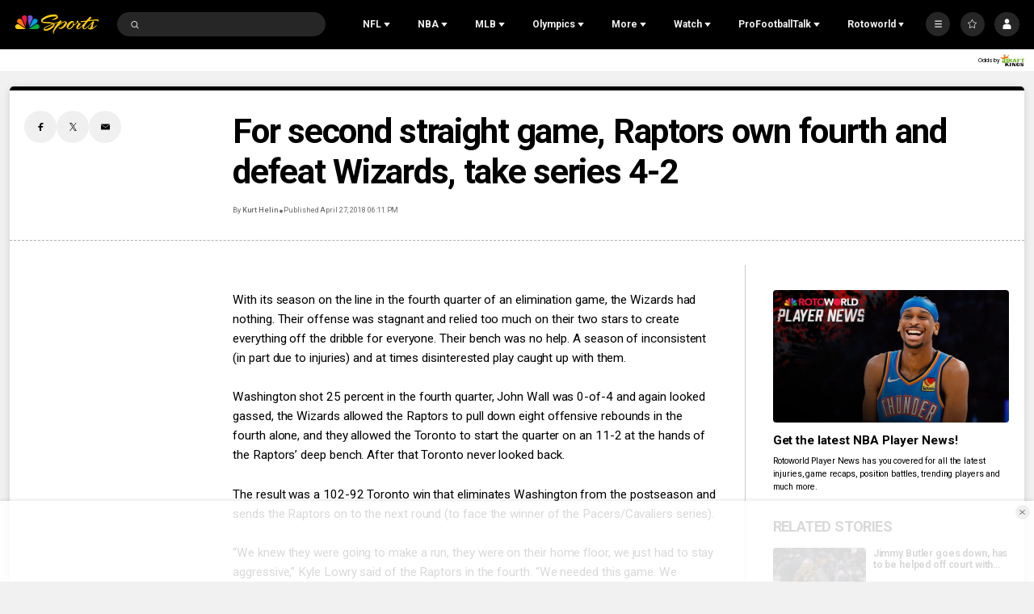

--- FILE ---
content_type: text/plain; charset=utf-8
request_url: https://widgets.media.sportradar.com/NBCUniversal/licensing
body_size: 10805
content:
U2FsdGVkX1950JPrqHTuDOhXjvzuGoFcPAWX7wZe1rnrqxlD9XZg9TNMXffmj/0y2LVrVhCZEVF3H9QIh2T5g9EGeSdYmYf3GI8BKYrKQU4RHdPgalFSyZ7A1MkzaS0cHybCE/AfCGJ2mYJRwW67uCBM7wCtQAMG4E0rFosNsVW3hbZi6FEVE3qapZvd2lLNdo9xELHS3v/MrRpVbQXdZ2HGN0AzEFnwyWm8sptFCAWl0RQZoIv7XgHxm58C/RvLrRaQ9dJ077G00HFCqowq+GvWpCUY7OQUoB2ZDDJ724iMTW/DSHcwQQ3u72NzSkO9Ytav16QBBPbYh1nTe+uctwJe5AyEBxtNLFRNyiRUzT/YU2UieCQO+d7Qv20ed88BC6jYwGQIuZAgOiuFKiaw3cpe1JnIECsqnd7J8RZ0nhv0PxbQBvbGYdy4NXAdb01Tv7xFUoEHdUEPb34ioONxkPCzL4CgvU1ztGG64WfxMRdK6YUxNZDJhwnOBp9l5RRXtqSHtUlVp6dIDN+n+dndDK63I/FsjsUOEo++wt1XOgxdMf6yPTUnCXezUKtwaHQeBjMyg+SevB9z7bMNasEJ+56kpwirH9WpiQ7MDv8hXo85kKURxbGd34FNj73EcT1qs44gLsj4/8lijOvi+2ArptqRxGyy+FTL8ASS77zvmzkcVTfSX5FjSu5lONyQuxd6+QaJ3YcBor4HMuIKpAs/yoBkNg/M2sW62mU45F64lQLAVuHeDdyuAMjEzSZ+stMPhwHXYit/PtJXEmrz5ZXcEJYJIZlecCRpCK34sqTm/8EscsehAb5H+MBnpUyMGFCqCpeMhNkM12UBiW5GK5xY0yncdpoSWZnX9ats1qIiDv+Z0IIVVIWPFHJHPWjyfnzKcDrc/7U8/mwNzXxKQslU2W67HbiIa0nm3YR/b4pTtNGYi+BdyyLNKuiubTyJe8G/WZvAYV5FlORhwDp0uP++y/J36mECpBV8IFi+RhXsymwp9vfBol5EVoxJVvcb2dGYIxX78e5v/RafzgHB1b4Nc3Tcf0bnK4vfz5xFfzob9OGc5Ioas+lZ8teyPKlNAaC4TrIqaO94pa/VRiz/Z8rFMzokjkSj5uk+hA5u4vkGCT6r8cPZOaZ7vdFhZJi+Sp5YhTxbpJi1B/AmrJZDtLSVAYhhRI/fCc/U6kE8cSUsgV8Dgp5a4nG7BsdqWSnjVVXHCrMec8t/2BcxY8RsajwK63Zp6k+g1yTlWQQzwyOra7e05nHgS+aK4e+iFuFFRqd/9ycsvhq9qXWqMha1x9Q4LcGt3wd+XKKgu8S7GY6CNDATwOkpDVv4RDEwoy+Nb3x4NM7qsIWR465pwhq48d5tO19i5MB6RD4GH9/E99d5fDj+l9ofnNz6wg911UYFxAFbmidhND2Z03rx6rqXT1/pIaDRCU052/7wq/Nfu3KY8ZjY4YPCXWH3fUsTtsE21/5XoMoqmzxz32Cd/dcCtDz151qRJpzBCjxohbB5sqo8Jia4mRuNUV13kd+e82xDGDCAKOXtJAqvYbDEsSE6KwP+nG3rO4gTl7WkXahmyQDx1o0ukl/inIFWC0wLQDpR/m1eofOavGvnI/6Nmmf6UinAsK5XmkhjvseRddzJ4ImTxzjkDjxpzxXid/CCUaeKv2Ca63/dhMKQB/tk8ix2NxH6kmn0q0wGQcZzlDzzlnT/[base64]/lXXNVnYaaZ/7AnniFP8SE3OHv8zNUTXQGGp5AqcgXbCa1yVjGrDPO5E9TWQqfymBNV/OpXcjTCmeuxHJcFpnEJLHXvNF0iNFyKD5eOFdSps+vgeO+/Ok1Oszv9N3wSPsDq7kewO0iFTPuE75jojdGrTwz2PhHTWrWQAPRb8213eviJV2/fZ68NUZumCjcwOgsuTocK0DZar56pRw4RVZnlXHeJpwsRVaRNq6i47M/V3QrPMydh1mgX5Lw2lt2IqttIpb6MBnQck3iraPPU+ITzeqYmYpsWJGRClWZHTLxfSEdtxpYtQ653NSI9zbo7ssp272sThWSdozCP5NzBvHcKTA1E0tqqyXgT3zpPiQkduUnA5xTFOWLc6Pm/gLXbDCl0BWynoMgS6FasTBmh3X/IHIwMk4R2uwuDXwnAB/a3YuglnhDpTs8MDUbb6lDou/HK/n8gky+DdQxhdyWNT1L3LLn18T5dxcPDN8D4J8/rSyvaO03qd0dOLcyBhTUVsNX3+kTANC5miJBdGUGHcMcuHzlFfsrWuS8HUYMJB/95PMcxSMj3r7xvdHc4qyY403W4PUAItqk6pvyV+CMrLG5W7CSpm5aZfJG1QSgZ45GPGQftCfbKhESTD/oPQqUu3qSrO2/[base64]/lSUIWlbKVKY/aA5dOGiGs9MdRS9aAFPZKsxb0NLla7vb3/bsi/CCJ5FSyIOiV1wyxc+5IYfpbH0C+os5CzxCcovQZvbyCLVMseYxtdknfJd+yMF/D5h5tX0/H9d0n+cu5DLwM4+RFZSdW6ycwrptU7+3RA+mwUZJI50IMUkX9k3ESwx8uMhx74KGIIlsz8yjQoQr5OGQZLgHFVFATZZXPqn98EcU8qjYvCnbr363ZWR8wh2glgHCVQrH1FU33uGpACsfavXQFG3Zuj5ofeJ9sZXgHZACMln06k8a7gkkjYFKZiLsZiFZPRz/[base64]/iBKaBOYIl8z5Ocgai77bqu/q3E+rW8lj11NTiX/Bwx3IJSBbIsdQhGLongOJPuUZNYv/j0v0L+wF2+Yzaaq7Ixh7opBH16gsNQDM0itmPTr1C7BKml2/cTqydWCSIjN21/boxx2noTDKfYb6NgHfe2bGqMkHBs0ENyG837lTbMMhcQwGtOqmahOwggpBBn7O1HU6bqQksjp9cHhOGdXLh087+8hcF/9lVvoAJuz6M5Lt0q7w7jQCmJeWITJL7p47KTDGVv3gvCfG2zIT80gH9wnUWc5E8Doz9OA79xjjhCRkm6jeJWAmyYKiF62jNC5LRq/slJ3ZMVio4AUEp9bRzoRt/+BzWCgcErcookKxSl9ohG1Bcc2ik7/IDGCDh7L223Nwvj+Np9NNswnsTIDWjZAu/kqJVJpn57v4l6CvpBF7g3ioa0kdr6UrhcqFSQc5tSczhDAdSjxiU0MH/HeFGxezFBUSbiyqN3TACpwgq7lZ+qhwez7SKvQH9r19bl11h6b7Cm+Ej/L3ubZKDDW+5uXZklfGUcUuOzARn3HU7CFkSYQGesZ9zFPbxhUQXPqxEnR8EVzQ8uL0qs5/7/ONspFXs3ELYROqeduVjSjVMDHnwXP48ZyVF38ZVHma/6YPtE2fK+dhMwyRVUKRnNlES3OxlsxJJ59WBbCrxPUL4eydLTjh+bdx1pEMRw/MZRkP2YDCPOoMAczafPs0jAx9s1hd0C77qvZrvuudbGMLaKkPdPclCo819QDe8pG1DlyNT4Zfe3cAQPTivxfgZa5uUYb1OlRDPFjp+S3BeHfm+MSEgz1XTgmv+0xqgxLUqHuYfhmlf/9Qqga7Ewa+Kez2LnbY0Ob+SyeNs/d7q+F14pvn0uVlH+95E2MldZ8yTvs+YhVda61gfAfcHFWEeuKn+XPEazajT2zIREDL/s56T9DVGspQR+PsaGuenBvJJ6OQhm52FFGpc5JwEgyBM7TEDyA55bBKw+EpBZZGIuCtFU82i+ERz+UcEX34mvdeuj74qoric2xC86HWf6Vduz30ph6tV9tZIimOd15/IKbTh5fopThv0YPNKb1dPibOzWp5WQxyGXilotcKbM3wSqS74O9mO0YXRIEe7e5uB20u1z8tV1UjjJiAiu6orxQABReN6IFPnJrYFW8vfOHchmUMcHYLi10C+v80V+FgtpX3EHeV00tBptpLvBtjmO8vuL1Hlfb+itM/EDfjEVhABDYo1ueBXzZaCN4YBZ1iJP07MczED9zYbYbbLVtIa8fV9xNBmrGxmSg8HMXjS+/WjvbG3g/jvupmok7dcpzE16OeFho0L0D9hBrI45ELwZY4917jBYY02Yha93ii6qEhCCOARhKN/Gst7xuKWhRMpJmcy2G+zH6Y3Vy3L9ozGbXIwZidhkr/SJI16SFy07aBbtl4D/MI8Abd94bMkpYCNwzPGEHjtumqSXMsqsAyBHTXBztdIM1EK/o3KxaxnDV3yn9FBT6AAURmZOHHiBAx+d6Z72xoftosHS4lJQemd16Mh6TPK5Cw+K8xq/Ovq7ZD4BpE1vDH0QjhJqgm2NpiZANwnCoWO8GH0FjumOl9UznE6gMiiVm/+OBqk1QXZVEKN15mvnAlhyZ7HFe4jv8TzNpfn6/fFCPAhNrfbLw5/NuA6I7CoGbeWPyUl7K0UMZgwGLrzEYT88L6SEdDHNSdpj4A6H0+8oT8uQC6oQIBeFYrHSQTZszl+FbvSGZLbgo5t82E8jnwULdYXznUV4l0lVZyhMHA1BvGMkmvoI8U6grskoy+1gCWYC83XTp9X/r0iXz5mgwiVLbUK8BGbNF+PyOdzJiiTv7RuM4PDbntj/P4ZgFKEpbOh6TKTnTIBNX0a+fL88vYURiWhrOGkAlXkd75ZtDjg0R53z4yjtThizSLKzDUdgLAWXoC35HYv/4ZheUJvVY7sQGnjFdyftl5jT+cnIHEsFfUK/[base64]/MU+XTFGPY8xBiF27KGv/cRuEc7SnkcNyXIEUbIKKQCkix5n827HBJCJN5rvWpKEsWB6A3j/f0laNKkWR7zwBnHPZb+/[base64]/n9FzgA1eOIyK6nKQLB5FGoNs9NYeoWiQtif+J6Hj3E7J//LpSHcY7kiXT2eL90G5uKurStqNJGD712vufo5U0fU3VALtKBB9uNSJ4TsCIC/2Cg45DaX+Bqqx8oKJ7DPljgNbglLwuMVp4rQsH43UoA5yNWcGQzqQ34EoosmNuRbMoRYpYGtAoJotMBMc+XjmxuUg+YPhiQH6xga7MITIdwp7HchfqlE0JkquEknostdbsnfiFcs+f57l7JwB3BmQSGFR72seh3tGNtRywCWu7ivkfuq6bnXJj4VsVJxLLFVJoQ8V9/4D8X2jruXlVtUl5HJ4zIzW2NLRGbBi2NB7mEjEJdWkfOMRUBjw1hQKZECR20/26B+tBzMUCfMCNw4iamxnkx56ocEuwKAC6wGLGTqDak2r/VBGVpM5xNAiKtl36C1xZb6e6rCBgRJ1dc1mOyzc26vrKsElcEWS2Iedi9/ajAcwgC+xx94t3fg6t/6Tcb52r8IwUchXDfaXYaJGY77cDKRBKNxr4jF3FpNwN0rhpft1bu5+FMwpnefYpi5qodQ2I+BSHCEPjvM3z1cLQ462MIWwQNLVP3fzSNkAnC5e7sTBfe+jEN7WkqcVyIv5EOqnSpe3unGZFcanMX6zjoU/DwrqjRKPQIvmKz1Z0bLY8Y2STJ3FpqPFu53QJ6VRxufjpLuIoMqautUsjDzTpj53hbG34CTvuwYBHw45c0vCaLhiOxot6gVI4KkwuQfYi5/0LwEDaNjO1GRi6DHakAZRyOS7oLb3S2ZV9pnWoARpLVqIjtgd072zXEbPmL6IAMUuN3dOyICTT3t52zn3i8BfGuboFUdwVd7AJ9lgR3P0WM4rKO+v5fXIUcPpRFhclVxx90WQxG5E7LVT7XGnw4fEJCGJLlYR3WsVvHG/i3EAHh97MUORi4o1y7YxjNi9MrkGH3OMA4tvSTLkl7klmMn9PK1a6AifcKH247Y0bi/WzjksicQmjHoI/unvBFKvG+dpnB23lixkSSR+yEjSB99+9mBLZW4IHiHwkW6fwfGyQ/MdHDP5jxIkCJiyDGky0uupPZBCxnhKg1NUqR9BgBFWdyCqER5uUDTyp72Da+HD9VvmgPUYuZN/QDQAT3n7f0RSjvm6vuf7nbQ7oTjI74D1dyI4+IP1yBHIUqGWnQveK+ZCiNDbdhOlMeczsbUh/YP0+YQGhIiTy9auj7HMin5a/HVtrTmUpHeJu7922HccYfL6OpyGZyhf8macS2mXiwuXG9pzbIIBzPG+zgFxzkPaTkIhuA4+1BrI3/QOf3utz7jaUxkFFlZLbEiBwsmvhDZ0EzW7gqn/C+YQKBMLihi4XCrmUzQmstdUR/bOvBEABayjWtcqfuKtW9yHp0FVv/czqzxL2Ec6+xNsfrP9V+WLx5DLgvEc6VBRyQJ9Ra3jVoNOyb+fwJNp+Fbwu1NopLfk0Jbyplb+Qp4yIaiha50295rhKgSEE0H+ZrhypPWIBi0kw1Oim7x/6W+0aeTsfbgj20X+7bsKCbxLIbrnGHiurF20l7Fbvu07LhEWR6/ry25wZazLu56pvWh7cJnIuYQwrxdrjhtJl6xWhyQrAznep2Ug/YmgeMMvY910pEBrCxXLDEm4e/Iox+/yk2WbSPPmZm5THddQibC7o5SkZXDM+aOAcBtMQHSE/TQ6GGoZhq1Bu/wAan/B5uv6wahXTJuBk/x4n2jzaFVmUYk5fuPcieCi2D9TtUigwQ9IGOk/w7RNpztHWgHEDReg/6Aqu3QF3H5vYL+CFITzTSvs7xWTRqYkD0Yg/dsT6pvj2IAggRhJcNC5i/cZRNz5qpqPmFbUUE/CnVYLaJeb+kqi0NLRKUTh6SFoNSZWVy6hOlgRetPo3RJ1ptryluteIibgXWpfJ3r3CzfQwryTlxfaVs/piynDBFoqoRcTCaRKC+5FNJL3Erm395RHM/2ZRK0ihXQVM741FfanUew07iSjmxGTGL1rsMLqO0GXFDrtU9OlDWJVkTz/3PpJ5BgI+qZWexvAoVAHjvUdOusYDQ/4DMmjUg76s8ciTQcSIS5O4Ylwhfa4cfbYhUnHXpPvPvg6VEeRp7k6FBFWoxX0kJtuDCoYk70tJangFCX/gp5vxzOg+6A5RY0IUCb++Y+GzDCuq//7BaThaBxfE15NBdW9je7zrL0KiEOHyk0LvJSwDrrCRW8kwRuQjUrTP+DzvLsIqJHpSzi04MrylOxJlBmEfRE93IYm1ZIb7YjQYfBbP54mK2WuuWrsHLZJ4Xz08joHiO6PxJzfOgUwXGQAnGrpM+2rnkxIN3DtAiENVudOf9hHXOPfyHa+SjKqQnrmcW1l/rUuF1AUaKmAc2vVU4vYQTA0GBJtGn8GSQ1MYj2+NmPFtSDn1uKWe+8/+tCdQMDiUPhun49WROAaJzwJAj4ZzCq/oyPsYfGoqOG+hjKi6M9pd+xypqlrg/lAr6p06+N2sjBIcTb3FmWK7suJi8oz2KSmEeDq4yWPNhBuFSYxyR0Frs3lVEDWZ5WQpKX4qqEyxqDjGlKC/8QPZHPqGP6i5F5TsD886c8XZygS/oviWQDJb7qUMTtcjFpI0Qym5lSHBeTqN1ni7kSJpzUB92WfDj5LAedIRn6NmqKP/VwKeqdUE7dde7jEuKklty83+cODfOy23LTkVsUmGQOpKJe1ehO317KICO0zCNQTguKs7Ps06ZGAFhG+1bQ/xgmU2n51eSvABHFWY2fzfV+ODuVLlMl4N0QA1OhHceBRDVVLMULJ8lNqf9I9JwjcojzNA9WwPaZy+x6L2U1VkeEGYkMxE3dQHNjWA95Z/9f1LihS5XXSX3dc67qhMQvssZXHQlI4bwM0CnZW3DI03NHZSEo8A8mD4/Kj9FICtXX3E8/SIevpEaN8RgHOeRMa1wP91fiTe0Y488fTAQk227tSzhfWm3CGiLK4KtAbAfslZzp/LSVseYiUQI1yswLHcHdKlyegSJsU8brb9ftLA9iJk8cY9j0Nq57I5KJTMfHhxf/Lhj8IUSBMyLhNhi2N+Mw9QdezdNFpNu0RIJhGJSr/bU0LqcdNSnKXGw1MvImrpilysdOHmZsalkHabUXcrpk9QLC6MsjkLgRturyySAyauEEq48K0TOUT5aOG7biwRklE1OERPvGT01uE7IX6sY0rxazvmXdwwABPvmAQEru54Gov7ARGExAF1U7sX0+PUbWShmocVvUuUKXZlYuUvn/[base64]/BRXNV6NU2V2/hAhTC4+UiT1l/EQa7KYVgck8mgcBKdrbsY3n8Efg6W83Pom/nwHQJxKAXd8WEwTgZZEkkfaxap4yedX7sU9kgx6hxmV/eWlMHEs8CAXdnpH+EgK2Ebao+r81UgIvKBWiFvwSZm+6Nv9ex+BQCo9uuuVq1G4yQSV+N6VIstyV/gi97EiBglTCV1a+eXgbd755jXzsAIJymDAOyyorLGKRBBQGSn/ce3oyoPJHuLNbDwhydDJZEhfm1U34VB05nQXeMUMRULFm4HTmDkeWAKHdHDtGhaidjqjIFkUcF2EGPpDdhvFc05CGDJXoVVyEI7N5Fa7c9kiDjl6Pg7Az1XjYAIZh5Y+c6x31MT1aSjnsqNyPUbOPla8UMl1gkwdvp1kNuaQtDWOisjT4HKU+W0p8if/de9sdB6fvzGBtO3EuYBpxNEqgapEJyvmkDVsZ6jPC5ieSiM8U3UNlsVRcFxKWZs21PAOcY3lCRYv7RskJGM0hSgxFo92SZVeE1h3ZnWm6QzWi0L+I/VIxutWmx4NSkcqzwclLVDu12TJ8Y06XH/k6fCDMfa6TeA8dc3gU4b5sP8Hznxnmfd1l8YTAp9En8uPfwaawTPuH61KuIVl1l5VlOl66QDHT8ajwRU3lZUVNAdl7EyJfVTCRmNkqgAJi9AanuoDdHfYzZsSp638+NUZqRnCm2Dh330w5wO/tiGzmnuHeaodv8Bv3AD7v3gGkT7KlYasfhuxjgon1IvIyk4jMHY1hpa3iCQE8A+s8c5z5758oxYODa7oZoPT6Vkepf8Vldbp0SCbqcWcWRcVJvYzRaI4M587AQcmQsQmmYAeIgvCgoT5RZKNvbCIQJN5Lt5AHAvVpIRd64SunsJpopoJRPS6IxEQ/4Fn+JmPSmuGe580kS3LRolTFVSxRj8AbtrANqJdBhxflS5FaryMhGLjoRozjYoYDKOOB2e/smtr0CtDLmXK0NBAL5p+DLTgjBPTw6m0hO/+59Bmb8yD8vKqlGrcNBiwun2iujMN3OBzovgaE/lpEUJlkg306TMK9zrRl/jwxAeXnXIHNNl7IphSpxTZi3HyOr3Z26wxzUw5kW7fQoPDkVAMFDXNMvXKpYNQiPzGYXcmUcF+NmXfaJQ++OO4PNhP4qVVQkwJ/spkxq7XcqV7QJn3/P6FSLctNrJbV527FWu9Q16eSi82sW85u5fDBSDYYasSaNyDCn8EFkknlpX6V6fq2TsSpapOzIWRk0rc7K3w6pvLcg+c+mI3jkNC814S0kFXzF+JlwVP1zjPh+mUsuVyDq3HeXh1VBO6us9xVGf2ywTa0x5huyH/dxlKVOiIOdtYujlB20F0FBPQAqVykMgTC+LDR2z8K9wWdtGlzaza+FSDZwZODg9oB7NCxLkp163Jl65wvRguGeCWc4yyn25RCb4EVMbuL72wAAzzs+VFDlTnIi7q9ggY5RlGfr5jZM+D7vIJSXE8ow0efArmIqObv7/1GaK+oJZN1OVynm1gK4UWGXzEbxm1TbptPJe3T+Gq+GOtIJrlQLmERPNbiZBC9gLazA4oXYtExLxV/+otDYW7vv0EwP19IWfEE18m3rRGxr0tERfeRmqJQJsw5uCpk7Jm/Z1RG6kc7CSUb13JbISonW5JoudbsWFQ1CW/+t9WqrIiJteOVeeBjHHW/rafJpxUPSvhLHaK7Z3Ph7GrasAZ4nTyxdf2hxfkE2pe3aCODHptQW+vIPH4ndLmRWMozzdHTtBtueecEJ+cd/ABjqjn0gdNtQxtmCyXBANmmLhUcdYPAyG1fy4RMuDUehtjyng8t6ICzWJNtm+4WgpegzI2pDMzxw8KmkYRJZBTBjnoxazFDxrJgCjLBJFAR7VHSslMvAM4fYXE9iyvOYNJtqXBXynF2/UVWPx2hlMaDkfnJgv9bW3fGl+rFb495OjpZPJBYFTcJPxeM/zpwePLzpoYAF8Qk2xj6bggrIdBVS8im/zmZbPBjoT0In7zGKejOUn4Qc/3oANiGravlWyr6BAqz4+sICkd2hbZIGLcwAPUAS72Y0lVdrgnty40sPSyWemGmH1ln8M1tQ7srnY/NeDGQrb2Ts5lqyeDn+ZuVX8GrSejZ0DP2JJ1zjW3bgQDhdSNn2fFPgDrYpyhH1VI1sFtZRvD7CNxOybpg3UtAZPoHGtB++EsxHqYsAC2guD/xv2vS52i9v211sqhj8amQIN3yMxsAsd8zcBJ7LDQU8fjDdCCLYcAKXzbwwjPuG5H1w1NFrVEEVZ1P+/MC0l/B3Gf9pXnh5jIt23Y8I6FF8Yrgx4fNDc5+LY0waN6lQR/5MU93qR3tZU/jSsuW9iBdwycGmuSzn0i0b1k2nDCfIeQstKBosh6ki9d6owu5PKp5vY634Aw/lKbMJuPOgHoALYmvL5KxpZNH/[base64]/ZwU2vkeph8Sh11IsK50BvlNnGzWbk5KgmcHxjsUsEJe/rgr8W2pktOh1j9jBgK/zcEtZnhmROMbszh4HmWHLC70xbzPvf/g0d1X7U/GuBTEjSbE/JsBjaLyENL2mXkoxxo0fskeIzOZAcOGkp1zv9iR9lLjCDfl8HsReZXVbShIU1cIVSNlEZI+bWXu0TD41NR0CHuXVQqI/YpklZ2gy6hP4sD3dpdYhf4nD20OLd4OwYKYyjUlxsi/l3dX18+IlPf2Dlfqr5LFnS0yEIXFmO5AJM7iOf271t4tr8oP5gUMK5qhBQO4W5ND8WBb41JO9hqaXmShmZRxe3pl1cYCJKA5Y/U4Nur6/yR/Pl/dVvp2/gmVtQSYZbT9lRHJzWKrrrtUuIYf/MVQTwKgcyx2MfXninLvC+R5kLck+Qzo7ySK8wh2xI3Ixwpwcl3mRTvJGJSni7eEgVLCM6LqE1+hwnQHHySwOfPATHQe2OyJq619nIexTMmRQAs4TV3Pz/Y2rPF9F9EVrGmTLTERs8ykFED4C1xQDx7Q1UQ1BO60g+PUrKaTZ7OKVTNWC4qrQcJuucN3dRrx0uiJxgwZbF6U1aF7YESG5NYwTnkxdzNiMf3QWHJqF0n2CbH9lnVEFP8/YL26LiE7BE/hP6G6vaenkcRyJiUQi1yrX45JYxPFauS2UO9AHC64Lk3tldQMF8ylYSsYjA47DTd+f64K/IeO5nKy+el4L7U5cx/9whqgllhZCan71seHJU86ANsGQDpJOfUt7vd264DYhdn0acH+Z6F+zXUJ2LvbTMlUr7gu0uRK5IDfJIWeKeczY4/q/FLNRyClClFr4TftTqilO4RjzzthTphAup0O0QRbb3/3ZGDnH59s81jJFK1RsRA+op2iB8YFGVkcE1z3PLmpzexBTyTInXJyOiiYMg8d3fy0JtqWZ28SilnbxD6Um3gHHZ+tCdHaxJUXUIaZ8WngnHJQNftx+pUn+qibL+InC4mwZf47N/Ihf42UINSxrDLPi/BLAEj8OL0A/RwkxzCJERTXqbSPFcUiOXzde8s0gMGgOAZmKnvtxuBJKxJb/FY9aElH1Lbzju9hD0B/8ukP2xmSPpK9KCaAGBkW8kWZgGHg+/gBWi97eFjYnEXX9O1PhtYqJdWUIdVjCGXlmtbabz+4InXwEQB7pCWiVRd9MzRrsdcPIsm9WABc6k7/wbNJasLkwp52h7HrZeExYDE8d4UHPniX3rvsxfWrZBmrY7XxIjIbbU2Gn1pECkZVwl+sz5dyOlzR7SJz2jL6FgeyUGw5aDLhR7who3FnZwyxaXfQr9kkac2BmE0NsUEcWgnK0D5QNLPcg/lULSqNJpesLy/BgS0IXKMtoq67rbbPQiQTnTixAylUZk0bKGN1gpM4bt9c/1oYWNshaw4AKEi60j3FSB8tJR7GczAbJLyWRS7YtCP5Rkb+Z2HLwe1ty2ELOfvLc48TapXiQTQM61+Cpbw2usJmT9i934jIn/CopLt6xi2KykPNn7XF4HfnYfp44XQxwq9ubAF3PTWeSJSLkVdJyHpc/Xd/V9tPvlxTt2trZFtYZg+9l1c8lNP5JGXPeREfx9TTgWbQHHeQy9yKu5bKG3zItGDUAselfzKh3INTtCUJ/Al1JrcgKqOxgSGeM6pPofC9SmYENHOXjxvn/EmcLQKXkcmVf3wEKvuyUHdH/Ro5gzDB5Glz7yh9+h0Mfb1/9FJq29th8iAe8gMJ1rNWbkb9qyv0vxiU+jrKHkPgp6lbWQRJ3LK9gGnIBrvuqmgP0ynMvz8BJZ8JL/48nCI9D7LmGPxq8vpXjCtzSwd7IdX87mnPvadp5Fwq099WDUH+hMgS0tNHWRFs5flk/T+Y2qm/aqU7+95o/DkNGySdJnfeV/rz1IBSZn3MYcBDi0ZCNZpbSY2gkioXnKEDhcAZS99Qx6cy0XyBqIRJ2sAigSDAljMP+gCfFfUvV1HZ8VDwrhrt63TkiP76miaY5lIAIp573QEn0oePReU2HIg1rBr9Uu4/skGRdmFNkROHrKhqxtBNVGSVuu0S3myYiuNMCGunrCNfm3i+i1I56Uvmw/XRXTJHo+dlVvJRYIU/YGJYxFYEouKIXmrPDDrfDgIHWAA6n2OxklxkC3rUiW/iV9Si6KDRIdODonRxMQiTL46SKFnGlp9XtftNTUryrWdeSeBG71pbDgkCjHEPylOx2468IG57yC9cdK76HOPC1R2oE+/l2OiGHov2Eyum66JDWdFhH9XHQ1Xl1RxCBq+dGNjkFDdtaRP+szACV2lFIFbDfrDD7uMWT3NtZPWVF+kFolrig7qPE+EDs3CPXRrz4XpWX21uTx4ogkbsNrkaQjNe1FFA5E91iBS/v2vwC0+k9nzT1gAIoms63aD5/xBY=